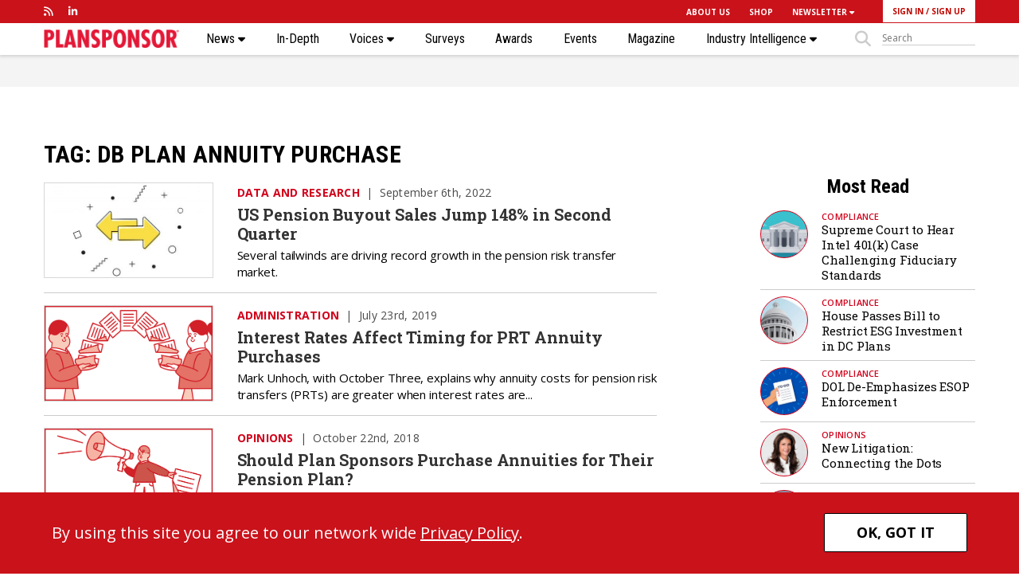

--- FILE ---
content_type: text/html; charset=utf-8
request_url: https://www.google.com/recaptcha/api2/aframe
body_size: 268
content:
<!DOCTYPE HTML><html><head><meta http-equiv="content-type" content="text/html; charset=UTF-8"></head><body><script nonce="vyRKwf23StbdK9L2Q5F32w">/** Anti-fraud and anti-abuse applications only. See google.com/recaptcha */ try{var clients={'sodar':'https://pagead2.googlesyndication.com/pagead/sodar?'};window.addEventListener("message",function(a){try{if(a.source===window.parent){var b=JSON.parse(a.data);var c=clients[b['id']];if(c){var d=document.createElement('img');d.src=c+b['params']+'&rc='+(localStorage.getItem("rc::a")?sessionStorage.getItem("rc::b"):"");window.document.body.appendChild(d);sessionStorage.setItem("rc::e",parseInt(sessionStorage.getItem("rc::e")||0)+1);localStorage.setItem("rc::h",'1768972067808');}}}catch(b){}});window.parent.postMessage("_grecaptcha_ready", "*");}catch(b){}</script></body></html>

--- FILE ---
content_type: image/svg+xml
request_url: https://www.plansponsor.com/wp-content/themes/plansponsor/images/arrow.svg
body_size: 672
content:
<?xml version="1.0" encoding="UTF-8"?>
<svg width="44px" height="14px" viewBox="0 0 44 14" version="1.1" xmlns="http://www.w3.org/2000/svg" xmlns:xlink="http://www.w3.org/1999/xlink">
    <!-- Generator: Sketch 55.2 (78181) - https://sketchapp.com -->
    <title>Artboard</title>
    <desc>Created with Sketch.</desc>
    <g id="Artboard" stroke="none" stroke-width="1" fill="none" fill-rule="evenodd">
        <path id="Line-Copy" d="M39.26187,6.25 L31.1036224,1.66098572 L31.8390143,0.353622417 L43.6547966,7 L31.8390143,13.6463776 L31.1036224,12.3390143 L39.26187,7.75 L0.75,7.75 L0.75,6.25 L39.26187,6.25 Z" fill="#000000" fill-rule="nonzero"></path>
    </g>
</svg>

--- FILE ---
content_type: application/javascript
request_url: https://www.plansponsor.com/wp-content/themes/plansponsor/js/gptadtags.js
body_size: 3390
content:
/** Determines if the current browser is below the mobile breakpoint (570) **/ 
function isElementInView (element, fullyInView) {
    var pageTop = $(window).scrollTop();
    var pageBottom = pageTop + $(window).height();
    var myObj = $(element);
    var elementTop;
    if (myObj.length){
      elementTop = myObj.offset().top;
    }
    //var elementTop = $(element).offset().top;
    var elementBottom = elementTop + $(element).height();

    if (fullyInView === true) {
        return ((pageTop < elementTop) && (pageBottom > elementBottom));
    } else {
        return ((elementTop <= pageBottom) && (elementBottom >= pageTop));
    }
}
function isMobileBreakpoint() 
 { return jQuery(window).innerWidth() < 992; } 
//set test= on for dev and stage site 
var test ='';  
if(window.location.href.indexOf("dev.") != -1 || window.location.href.indexOf("stage.") != -1) {
  test = 'on';
 }
else { 
  if(getParameterByName('test') != null)
    test = getParameterByName('test'); 
}    
if (typeof ads_s1 == 'undefined')
  var ads_s1 = "home";

if (typeof ads_s2 == 'undefined')
  var ads_s2 = "";
else
{
  ads_s2 = ads_s2.toLowerCase();  
  if(ads_s2 == 'data and research')
    ads_s2 = 'dataresearch';
  else if(ads_s2 == 'deals and people')
    ads_s2 = 'dealspeople';
  else
    ads_s2 = ads_s2.replace(" ","_");  
}
if (typeof ads_s3 == 'undefined')
  var ads_s3 = "";
if (typeof ads_pid == 'undefined')
  var ads_pid = "";
else
{
  ads_pid = ads_pid.toLowerCase().replace(" ","_");
}
if (typeof ads_kw == 'undefined')
  var ads_kw = ""; 
if (typeof ads_role == 'undefined')
  var ads_role = ""; 
if (typeof ads_type == 'undefined')
  var ads_type = ""; 
if (typeof ads_asset == 'undefined')
  var ads_asset = ""; 
if (typeof ads_premium == 'undefined')
  var ads_premium = false;     
if (typeof ads_topnative == 'undefined')
  var ads_topnative = false;
if (typeof ads_botnative == 'undefined')
  var ads_botnative = false;
if (typeof ads_interstitial == 'undefined')
  var ads_interstitial = false;
if (typeof ads_skin == 'undefined')
  var ads_skin = false;
if (typeof ads_ppd == 'undefined')
  var ads_ppd = false;    
if (typeof ads_topbanner == 'undefined')
  var ads_topbanner = false;
if (typeof ads_midbanner == 'undefined')
  var ads_midbanner = false;
if (typeof ads_botbanner == 'undefined')
  var ads_botbanner = false; 
if (typeof ads_botbanner2 == 'undefined')
  var ads_botbanner2 = false; 
if (typeof ads_topisland == 'undefined') 
  var ads_topisland = false;
if (typeof ads_midisland == 'undefined') 
  var ads_midisland = false;
if (typeof ads_botisland == 'undefined') 
  var ads_botisland = false;
if (typeof ads_topbanner_lazyload == 'undefined')
  var ads_topbanner_lazyload = false;
if (typeof ads_mid_banner_728x90_only == 'undefined')
  var ads_mid_banner_728x90_only = false;
if (typeof ads_bot_banner_728x90_only == 'undefined')
  var ads_bot_banner_728x90_only = false;
  //var ads_s3 = "";
 /** Creates slot name based on dfpData **/ 
    var dfpData = {
        networkCode: 9107,
          topLevelAdUnit: null,
          sections : {
          s1: ads_s1,
          s2: ads_s2,
          s3: ads_s3
          },
          pageValues : {
          pid: ads_pid,
          kw: ads_kw,
          breakpoint: null,
          topic: "",
          role:ads_role,
          type:ads_type,
          assets:ads_asset,
          test: test          
          }
    }    
   if (isMobileBreakpoint()) {
        dfpData.pageValues.breakpoint = "mobile";
     dfpData.topLevelAdUnit = "mobile.plansponsor.iss";
    } else {
        dfpData.pageValues.breakpoint = "desktop";
     dfpData.topLevelAdUnit = "plansponsor.iss";
    }
    var slotName;
    var adUnits = dfpData.topLevelAdUnit;
    var sections = [dfpData.sections.s1,dfpData.sections.s2, dfpData.sections.s3];
    for (var i = 0; i < sections.length; i++) {
        if (sections[i]) {
            adUnits += "/" + sections[i]
        }
    }
    slotName = "/"+dfpData.networkCode+"/"+adUnits; 

    googletag.cmd.push(function () {

        var REFRESH_KEY = 'refresh';
        var REFRESH_VALUE = 'true';
        // Number of seconds to wait after the slot becomes viewable.
        var SECONDS_TO_WAIT_AFTER_VIEWABILITY = ads_refresh_interval;

        var slots = [];  //alert("slotName"+slotName);

    if(ads_premium == true)
        slots.push(googletag.defineOutOfPageSlot(slotName, "div-premium")  
                            .addService(googletag.pubads()).setTargeting("pos", "premium")); 
    if (!isMobileBreakpoint()) 
    {         
        if(ads_interstitial == true)
        slots.push(googletag.defineOutOfPageSlot(slotName, "div-interstitial")  
                            .addService(googletag.pubads()).setTargeting("pos", "interstitial")); 
        if(ads_skin == true)
        slots.push(googletag.defineOutOfPageSlot(slotName,"div-skin") 
                            .addService(googletag.pubads()).setTargeting("pos", "skin"));    
        if(ads_ppd == true)
        slots.push(googletag.defineOutOfPageSlot(slotName,"div-ppd") 
                            .addService(googletag.pubads()).setTargeting("pos", "ppd"));                                        
        if(ads_topbanner == true)
        slots.push(googletag.defineSlot(slotName, [[728, 90], [970, 90],[970, 250]], "div-topbanner") 
                              .addService(googletag.pubads()).setTargeting("pos", "top").setTargeting(REFRESH_KEY, REFRESH_VALUE));
        if(ads_midbanner == true)
        {
          if(ads_mid_banner_728x90_only)
          slots.push(googletag.defineSlot(slotName, [728, 90], "div-midbanner") 
                              .addService(googletag.pubads()).setTargeting("pos", "mid").setTargeting(REFRESH_KEY, REFRESH_VALUE));
          else
          slots.push(googletag.defineSlot(slotName, [[728, 90], [970, 90],[970, 250]], "div-midbanner") 
                              .addService(googletag.pubads()).setTargeting("pos", "mid").setTargeting(REFRESH_KEY, REFRESH_VALUE));
        }
        if(ads_botbanner== true)
        {
          if(ads_bot_banner_728x90_only)
            slots.push(googletag.defineSlot(slotName, [728, 90], "div-botbanner") 
                                .addService(googletag.pubads()).setTargeting("pos", "bot").setTargeting(REFRESH_KEY, REFRESH_VALUE));    
          else
            slots.push(googletag.defineSlot(slotName, [[728, 90], [970, 90],[970, 250]], "div-botbanner") 
                                .addService(googletag.pubads()).setTargeting("pos", "bot").setTargeting(REFRESH_KEY, REFRESH_VALUE));     
        }
        if(ads_botbanner2== true)
          slots.push(googletag.defineSlot(slotName, [[728, 90], [970, 90],[970, 250]], "div-botbanner2") 
                                .addService(googletag.pubads()).setTargeting("pos", "bot2").setTargeting(REFRESH_KEY, REFRESH_VALUE));                 
        if(ads_topisland==true)
        slots.push(googletag.defineSlot(slotName, [[300, 1050], [300, 600],[300, 250]], "div-topisland")
                               .addService(googletag.pubads()).setTargeting("pos", "top").setTargeting(REFRESH_KEY, REFRESH_VALUE));
        if(ads_midisland==true)
        slots.push(googletag.defineSlot(slotName, [[300, 1050], [300, 600],[300, 250]], "div-midisland")
                               .addService(googletag.pubads()).setTargeting("pos", "mid").setTargeting(REFRESH_KEY, REFRESH_VALUE));
        if(ads_botisland == true)
        slots.push(googletag.defineSlot(slotName, [[300, 250],[300, 600]], "div-botisland")
                                .addService(googletag.pubads()).setTargeting("pos", "bot").setTargeting(REFRESH_KEY, REFRESH_VALUE));       
        if(ads_topnative == true)
        slots.push(googletag.defineSlot(slotName, 'fluid', 'div-topnative')
                                .addService(googletag.pubads()).setTargeting("pos", "top").setCollapseEmptyDiv(true)); 
        if(ads_botnative == true)
        slots.push(googletag.defineSlot(slotName, 'fluid', 'div-botnative')
                                .addService(googletag.pubads()).setTargeting("pos", "bot").setCollapseEmptyDiv(true));          
    } 
    else
    { 
      //Mobile site ads
      if(ads_s1 == "home")
      {
        slots.push(googletag.defineSlot(slotName, 'fluid', 'div-topnative')
                            .addService(googletag.pubads()).setTargeting("pos", "top").setCollapseEmptyDiv(true)); 
        slots.push(googletag.defineSlot(slotName,  [[300, 250],[300,600]], "div-topbanner") 
                          .addService(googletag.pubads()).setTargeting("pos", "top"));
        slots.push(googletag.defineSlot(slotName, 'fluid', 'div-botnative')
                            .addService(googletag.pubads()).setTargeting("pos", "bot").setCollapseEmptyDiv(true)); 
        slots.push(googletag.defineSlot(slotName, [[320,50],[300, 250]], "div-midbanner")
                           .addService(googletag.pubads()).setTargeting("pos", "bot"));
      }
      else if(ads_s1 =="news" && ads_s2 =="latest_news")
      {
        slots.push(googletag.defineSlot(slotName, 'fluid', 'div-topnative')
                            .addService(googletag.pubads()).setTargeting("pos", "top").setCollapseEmptyDiv(true)); 
        slots.push(googletag.defineSlot(slotName, [[300, 600],[300, 250]], "div-topbanner")
                            .addService(googletag.pubads()).setTargeting("pos", "top"));           
        slots.push(googletag.defineSlot(slotName, [[300, 600],[300, 250]], "div-topisland")
                           .addService(googletag.pubads()).setTargeting("pos", "mid"));       
        slots.push(googletag.defineSlot(slotName, [[320,50],[300, 250]], "div-midisland")
                            .addService(googletag.pubads()).setTargeting("pos", "bot"));     
      }
      else if((ads_s1 =="news" && ads_s2 !="latest_news") || ads_s1 == "indepth" || ads_s1 == "voices")
      {
        if(ads_s2 == "listing" || ads_s3 == "listing")
        slots.push(googletag.defineSlot(slotName, 'fluid', 'div-topnative')
                            .addService(googletag.pubads()).setTargeting("pos", "top").setCollapseEmptyDiv(true)); 
        slots.push(googletag.defineSlot(slotName, [[300, 600],[300, 250]], "div-topbanner")
                            .addService(googletag.pubads()).setTargeting("pos", "top"));           
        slots.push(googletag.defineSlot(slotName, [[320,50],[300, 600],[300, 250]], "div-topisland")
                           .addService(googletag.pubads()).setTargeting("pos", "bot"));                   
      }
      else
      {
        slots.push(googletag.defineSlot(slotName, [[300, 600],[300, 250]], "div-topbanner")
                            .addService(googletag.pubads()).setTargeting("pos", "top"));           
        slots.push(googletag.defineSlot(slotName, [[320,50],[300, 600],[300, 250]], "div-topisland")
                           .addService(googletag.pubads()).setTargeting("pos", "bot"));   
      }
    } 
    
 
 /** add all keys : zone1(s1), zone2(s2), Unique Page ID(pid) and keyword for the sponsored ads **/   
    if (dfpData.sections.s1) {
       googletag.pubads().setTargeting("s1", dfpData.sections.s1);
    }
    if (dfpData.sections.s2) {
       googletag.pubads().setTargeting("s2", dfpData.sections.s2);
   }   
   if (dfpData.sections.s3) {
       googletag.pubads().setTargeting("s3", dfpData.sections.s3);
   }   
   if (dfpData.pageValues.pid) {
       googletag.pubads().setTargeting("pid", dfpData.pageValues.pid);
   }
   if (dfpData.pageValues.kw) {
       googletag.pubads().setTargeting("kw", dfpData.pageValues.kw);
   }
   if (dfpData.pageValues.test) {
       googletag.pubads().setTargeting("test", dfpData.pageValues.test);
   }
   if (dfpData.pageValues.topic) {
       googletag.pubads().setTargeting("topic", dfpData.pageValues.topic);
   }
   if (dfpData.pageValues.role) {
       googletag.pubads().setTargeting("role", dfpData.pageValues.role);
   }
   if (dfpData.pageValues.type) {
       googletag.pubads().setTargeting("type", dfpData.pageValues.type);
   }
   if (dfpData.pageValues.assets) {
       googletag.pubads().setTargeting("assets", dfpData.pageValues.assets);
   }
   
   /** turn on Single Request **/
  // googletag.pubads().enableSingleRequest();
  
   // Enable Lazy loading with defaults.
   googletag.pubads().enableLazyLoad();

   // refreshes the ads in view if turn_refresh_flag is Yes
    // reference link https://developers.google.com/publisher-tag/guides/control-ad-loading#best_practices
    if(turn_refresh_flag == 'Yes') {  
      googletag.pubads().addEventListener('impressionViewable', function(event) {
          var slot = event.slot;
          if (slot.getTargeting(REFRESH_KEY).indexOf(REFRESH_VALUE) > -1) {
              setTimeout(function() {
                googletag.pubads().refresh([slot]);
              }, SECONDS_TO_WAIT_AFTER_VIEWABILITY * 1000);
          }
      })
    }

  /** send request to DFP  **/
   googletag.enableServices();
   
 }); 
 //END GPT DFP REQUEST WORKFLOW

 googletag.cmd.push(function () {
  var cb = adloox_pubint_timeout(function() {
    if(ads_premium == true)
        googletag.display("div-premium");
    if(!isMobileBreakpoint()) 
    {    
      if(ads_interstitial == true)
        googletag.display("div-interstitial");
      if(ads_skin == true)
        googletag.display("div-skin");
      if(ads_ppd == true)
        googletag.display("div-ppd");
      if(ads_topbanner == true && ads_topbanner_lazyload == false)
        googletag.display("div-topbanner");
      if(ads_topisland ==true)
        googletag.display("div-topisland");
      /*    
      if(ads_midisland ==true)
        googletag.display("div-midisland");    
      if(ads_botisland == true)
        googletag.display("div-botisland");    
      if(ads_midbanner ==true)
        googletag.display("div-midbanner");
      if(ads_botbanner == true)
        googletag.display("div-botbanner");   
      if(ads_botbanner2 == true)
        googletag.display("div-botbanner2");
      */
      if(ads_topnative == true)
        googletag.display("div-topnative");
      if(ads_botnative == true)
        googletag.display("div-botnative");   
    } 
    else
    { 
      if(ads_s1 == "home")
      {
        googletag.display("div-topnative");
        googletag.display("div-topbanner");
        googletag.display("div-botnative");
        googletag.display("div-midbanner");        
      }
      else if(ads_s1 =="news" && ads_s2 =="latest_news")
      {
        googletag.display("div-topnative");
        googletag.display("div-topbanner");
        googletag.display("div-topisland");
        googletag.display("div-midisland");         
      }
      else if((ads_s1 =="news" && ads_s2 !="latest_news") || ads_s1 == "indepth" || ads_s1 == "voices")
      {
        if(ads_s2 == "listing" || ads_s3 == "listing")
          googletag.display("div-topnative");
        googletag.display("div-topbanner");
        googletag.display("div-topisland");                
      }
      else
      {
        googletag.display("div-topbanner");
        googletag.display("div-topisland");        
      }    
    }      
  }, 700);                    // 700 milliseconds maximum delay
  adloox_pubint.cmd.push(function() {
  adloox_pubint.gpt(googletag, cb);
  }); 
 }); 
var displayed_topbanner = false;
var displayed_midbanner = false;
var displayed_botbanner = false;
var displayed_botbanner2 = false;
var displayed_midisland = false;
var displayed_botisland = false;
$(window).on("scroll", function() 
{ 
  var cb = adloox_pubint_timeout(function() {
    if(!isMobileBreakpoint()) 
    {
      if(!displayed_topbanner && ads_topbanner == true && ads_topbanner_lazyload == true)
      {
        first_display_top = isElementInView($('#div-topbanner'), false);
        if (first_display_top) 
        {          
            //console.log("in scroll to top");
            displayed_topbanner = true;       
            googletag.display("div-topbanner");       
        }
      }
      if(!displayed_midbanner && ads_midbanner == true)
      {
        first_display_mid = isElementInView($('#div-midbanner'), false);
        if (first_display_mid) 
        {
            //console.log("in scroll to mid");
            displayed_midbanner = true;       
            googletag.display("div-midbanner");       
        }
      }
      if(!displayed_botbanner && ads_botbanner == true)
      {
        first_display_bot = isElementInView($('#div-botbanner'), false);
        if (first_display_bot) {
            //console.log("in scroll to bot");          
            displayed_botbanner = true;
            googletag.display("div-botbanner");
        }
      }
      if(!displayed_botbanner2 && ads_botbanner2 == true)
      {
        first_display_bot2 = isElementInView($('#div-botbanner2'), false);
        if (first_display_bot2) {
            //console.log("in scroll to bot2");          
            displayed_botbanner2 = true;
            googletag.display("div-botbanner2");
        }
      }
      if(!displayed_midisland && ads_midisland == true)
      {
        first_display_midisland = isElementInView($('#div-midisland'), false);
        if (first_display_midisland) {
            //console.log("in scroll to mid island");          
            displayed_midisland = true;
            googletag.display("div-midisland");
        }
      }
      if(!displayed_botisland && ads_botisland == true)
      {
        first_display_botisland = isElementInView($('#div-botisland'), false);
        if (first_display_botisland) {
            //console.log("in scroll to bot island");          
            displayed_botisland = true;
            googletag.display("div-botisland");
        }
      }
    }
  }, 700);                    // 700 milliseconds maximum delay
  adloox_pubint.cmd.push(function() {
  adloox_pubint.gpt(googletag, cb);
  }); 

});

function getParameterByName(name, url) {
    if (!url) 
      url = window.location.href;    
    name = name.replace(/[\[\]]/g, "\\$&");
    var regex = new RegExp("[?&]" + name + "(=([^&#]*)|&|#|$)"),
        results = regex.exec(url);
    if (!results) return null;
    if (!results[2]) return '';
    return decodeURIComponent(results[2].replace(/\+/g, " "));
}




